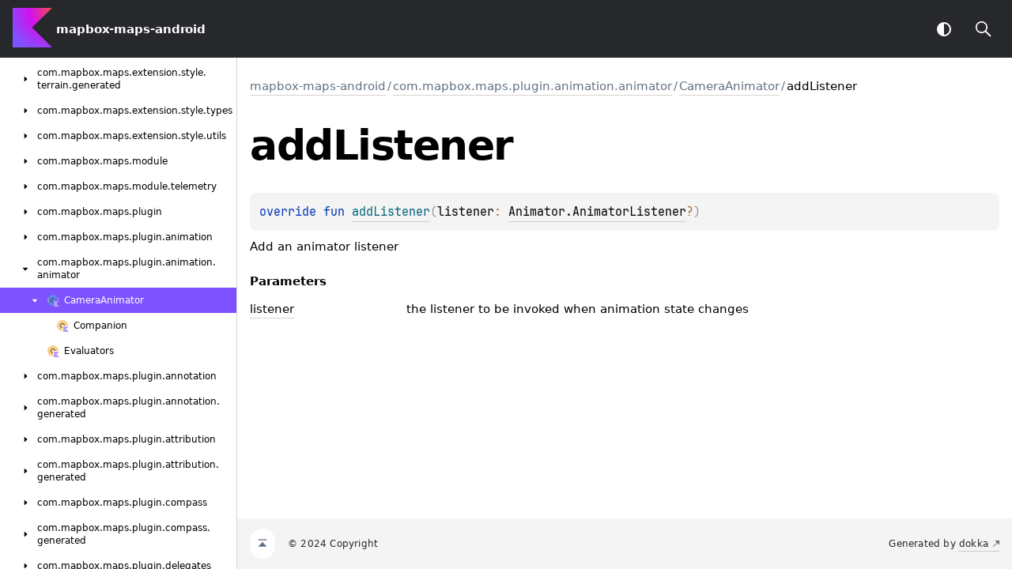

--- FILE ---
content_type: text/html
request_url: https://docs.mapbox.com/android/maps/api/11.4.0/mapbox-maps-android/com.mapbox.maps.plugin.animation.animator/-camera-animator/add-listener.html
body_size: 1143
content:
<!DOCTYPE html>
<html>
<head>
    <meta name="viewport" content="width=device-width, initial-scale=1" charset="UTF-8">
    <title>addListener</title>
    <link href="../../../images/logo-icon.svg" rel="icon" type="image/svg">
    <script>var pathToRoot = "../../../";</script>
    <script>const storage = localStorage.getItem("dokka-dark-mode")
    if (storage == null) {
        const osDarkSchemePreferred = window.matchMedia && window.matchMedia('(prefers-color-scheme: dark)').matches
        if (osDarkSchemePreferred === true) {
            document.getElementsByTagName("html")[0].classList.add("theme-dark")
        }
    } else {
        const savedDarkMode = JSON.parse(storage)
        if(savedDarkMode === true) {
            document.getElementsByTagName("html")[0].classList.add("theme-dark")
        }
    }
    </script>
<script type="text/javascript" src="../../../scripts/sourceset_dependencies.js" async="async"></script>
<link href="../../../styles/style.css" rel="Stylesheet">
<link href="../../../styles/jetbrains-mono.css" rel="Stylesheet">
<link href="../../../styles/main.css" rel="Stylesheet">
<link href="../../../styles/prism.css" rel="Stylesheet">
<link href="../../../styles/logo-styles.css" rel="Stylesheet">
<script type="text/javascript" src="../../../scripts/clipboard.js" async="async"></script>
<script type="text/javascript" src="../../../scripts/navigation-loader.js" async="async"></script>
<script type="text/javascript" src="../../../scripts/platform-content-handler.js" async="async"></script>
<script type="text/javascript" src="../../../scripts/main.js" defer="defer"></script>
<script type="text/javascript" src="../../../scripts/prism.js" async="async"></script>
<script type="text/javascript" src="../../../scripts/symbol-parameters-wrapper_deferred.js" defer="defer"></script>
</head>
<body>
<div class="navigation-wrapper" id="navigation-wrapper">
    <div id="leftToggler"><span class="icon-toggler"></span></div>
    <div class="library-name">
            <a href="../../../index.html">
                    <span>mapbox-maps-android</span>
            </a>
    </div>
    <div>
    </div>
    <div class="pull-right d-flex">
        <button id="theme-toggle-button"><span id="theme-toggle"></span></button>
        <div id="searchBar"></div>
    </div>
</div>
<div id="container">
    <div id="leftColumn">
        <div id="sideMenu"></div>
    </div>
    <div id="main">
<div class="main-content" id="content" pageIds="mapbox-maps-android::com.mapbox.maps.plugin.animation.animator/CameraAnimator/addListener/#android.animation.Animator.AnimatorListener?/PointingToDeclaration//540127926">
  <div class="breadcrumbs"><a href="../../../index.html">mapbox-maps-android</a><span class="delimiter">/</span><a href="../index.html">com.mapbox.maps.plugin.animation.animator</a><span class="delimiter">/</span><a href="index.html">CameraAnimator</a><span class="delimiter">/</span><span class="current">addListener</span></div>
  <div class="cover ">
    <h1 class="cover"><span>add</span><wbr></wbr><span><span>Listener</span></span></h1>
  </div>
  <div class="platform-hinted " data-platform-hinted="data-platform-hinted"><div class="content sourceset-dependent-content" data-active="" data-togglable=":sdk-base:dokkaHtml/release"><div class="symbol monospace"><span class="token keyword">override </span><span class="token keyword">fun </span><a href="add-listener.html"><span class="token function">addListener</span></a><span class="token punctuation">(</span><span class="parameters "><span class="parameter ">listener<span class="token operator">: </span><a href="https://developer.android.com/reference/kotlin/android/animation/Animator.AnimatorListener.html">Animator.AnimatorListener</a><span class="token operator">?</span></span></span><span class="token punctuation">)</span></div><p class="paragraph">Add an animator listener</p><h4 class="">Parameters</h4><div data-togglable="Parameters"><div class="table" data-togglable="Parameters"><div class="table-row" data-filterable-current=":sdk-base:dokkaHtml/release" data-filterable-set=":sdk-base:dokkaHtml/release"><div class="main-subrow keyValue WithExtraAttributes"><div class=""><span class="inline-flex"><div><u><span><span>listener</span></span></u></div></span></div><div><div class="title"><div data-togglable="Parameters"><p class="paragraph">the listener to be invoked when animation state changes</p></div></div></div></div></div></div></div></div></div>
</div>
      <div class="footer">
        <span class="go-to-top-icon"><a href="#content" id="go-to-top-link"></a></span><span>© 2024 Copyright</span><span
                class="pull-right"><span>Generated by </span><a
                href="https://github.com/Kotlin/dokka"><span>dokka</span><span class="padded-icon"></span></a></span>
      </div>
    </div>
</div>
</body>
</html>


--- FILE ---
content_type: image/svg+xml
request_url: https://docs.mapbox.com/android/maps/api/11.4.0/images/logo-icon.svg
body_size: 359
content:
<svg width="64" height="64" viewBox="0 0 64 64" fill="none" xmlns="http://www.w3.org/2000/svg">
    <path d="M64 64H0V0H64L31.3373 31.5369L64 64Z" fill="url(#paint0_radial)"/>
    <defs>
        <radialGradient id="paint0_radial" cx="0" cy="0" r="1" gradientUnits="userSpaceOnUse" gradientTransform="translate(61.8732 2.63097) scale(73.3111)">
            <stop offset="0.00343514" stop-color="#EF4857"/>
            <stop offset="0.4689" stop-color="#D211EC"/>
            <stop offset="1" stop-color="#7F52FF"/>
        </radialGradient>
    </defs>
</svg>

--- FILE ---
content_type: application/javascript
request_url: https://docs.mapbox.com/android/maps/api/11.4.0/scripts/sourceset_dependencies.js
body_size: 552
content:
sourceset_dependencies='{":extension-androidauto:dokkaHtml/release":[],":extension-compose:dokkaHtml/release":[],":extension-localization:dokkaHtml/release":[],":extension-style:dokkaHtml/release":[],":module-telemetry:dokkaHtml/release":[],":plugin-animation:dokkaHtml/release":[],":plugin-annotation:dokkaHtml/release":[],":plugin-attribution:dokkaHtml/release":[],":plugin-compass:dokkaHtml/release":[],":plugin-gestures:dokkaHtml/release":[],":plugin-lifecycle:dokkaHtml/release":[],":plugin-locationcomponent:dokkaHtml/release":[],":plugin-logo:dokkaHtml/release":[],":plugin-overlay:dokkaHtml/release":[],":plugin-scalebar:dokkaHtml/release":[],":plugin-viewport:dokkaHtml/release":[],":sdk:dokkaHtml/release":[],":sdk-base:dokkaHtml/release":[]}'
